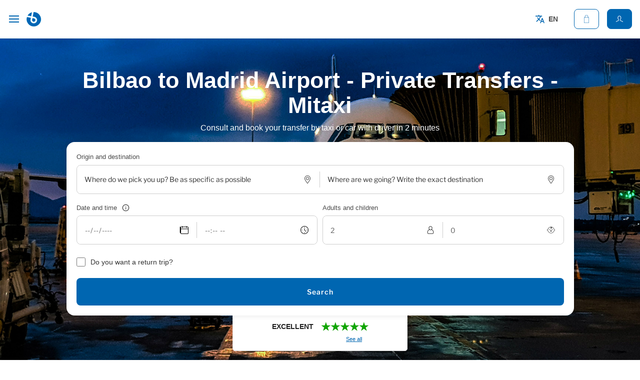

--- FILE ---
content_type: text/css
request_url: https://www.mitaxi.net/wp-content/themes/mitaxi/dist/app.css
body_size: 4073
content:
.general-form[data-v-0068646a] {
  position: relative;
  width: 100%;
  z-index: 2;
  border-radius: 16px;
  padding: 20px;
  background-color: #fff;
  box-shadow: 0 0 12px rgba(0, 0, 0, 0.1);
}
.general-form .header-tabs-form[data-v-0068646a] {
  width: 100%;
  display: flex;
  align-items: center;
  margin-bottom: 15px;
}
.general-form .header-tabs-form .header-tab-form[data-v-0068646a] {
  cursor: pointer;
  display: flex;
  justify-content: flex-start;
  align-items: center;
  min-width: 100px;
  padding: 12px 16px;
  font-size: 12px;
  border: 1px solid var(--primary-color);
  border-radius: 50px;
  color: var(--primary-color);
  margin-right: 10px;
  -webkit-transition: 0.3s;
  transition: 0.3s;
}
.general-form .header-tabs-form .header-tab-form img[data-v-0068646a] {
  width: 23px;
  height: auto;
  margin-right: 5px;
}
.general-form .header-tabs-form .header-tab-form.active[data-v-0068646a] {
  background-color: var(--primary-color);
  color: #fff;
}
.general-form .row[data-v-0068646a] {
  margin-right: -5px;
  margin-left: -5px;
}
.general-form .row [class^=col-][data-v-0068646a] {
  padding-left: 5px;
  padding-right: 5px;
}
.general-form form[data-v-0068646a] {
  width: 100%;
}
.general-form form .label-info-icon[data-v-0068646a] {
  width: 100%;
  display: flex;
  justify-content: flex-start;
  align-items: center;
}
.general-form form .label-info-icon .label-info-icon-content[data-v-0068646a] {
  cursor: pointer;
  margin-left: 10px;
  display: flex;
  align-items: center;
  position: relative;
}
.general-form form .label-info-icon .label-info-icon-content img[data-v-0068646a] {
  width: 15px;
  height: auto;
}
.general-form form .label-info-icon .label-info-icon-content .label-info-icon-content-text[data-v-0068646a] {
  z-index: 99;
  display: none;
  position: absolute;
  top: 15px;
  left: 0;
  width: 250px;
  padding: 10px;
  border-radius: 6px;
  background: #fff;
  box-shadow: 0 0 12px rgba(0, 0, 0, 0.1);
}
.general-form form .label-info-icon .label-info-icon-content .label-info-icon-content-text p[data-v-0068646a] {
  color: #262626;
  margin: 0;
  font-size: 13px;
  font-weight: 500;
  text-align: left;
}
.general-form form .label-info-icon .label-info-icon-content:hover .label-info-icon-content-text[data-v-0068646a] {
  display: block;
}
.general-form form .form-group-mitaxi-check span[data-v-0068646a] {
  font-size: 14px;
  line-height: 16px;
}
.general-form form .form-group-mitaxi-icon[data-v-0068646a] {
  position: relative;
}
.general-form form .form-group-mitaxi-icon input[data-v-0068646a] {
  padding-left: 15px;
  z-index: 1;
}
.general-form form .form-group-mitaxi-icon img[data-v-0068646a] {
  pointer-events: none;
  position: absolute;
  top: 50%;
  margin-top: -8px;
  right: 17px;
  z-index: 2;
  width: 16px;
  background: #fff;
}
.general-form form .general-form-group[data-v-0068646a] {
  display: flex;
  border: 1px solid #cecece;
  border-radius: 8px;
  width: 100%;
  margin-bottom: 10px;
}
.general-form form .general-form-group .form-group-mitaxi-search[data-v-0068646a] {
  position: relative;
}
.general-form form .general-form-group .form-group-mitaxi-search[data-v-0068646a]:after {
  z-index: 3;
  content: "";
  position: absolute;
  top: 12px;
  bottom: 12px;
  width: 1px;
  right: 0;
  background: #cecece;
}
.general-form form .general-form-group .form-group-mitaxi-search input[data-v-0068646a] {
  font-size: 14px;
  position: relative;
}
.general-form form .general-form-group .form-group-mitaxi-search[data-v-0068646a]:last-child:after {
  content: none;
}
.general-form form .general-form-group.general-form-group-two .form-group-mitaxi[data-v-0068646a] {
  flex-basis: 50%;
  width: 50%;
}
.general-form form .button-mt-primary[data-v-0068646a] {
  width: 100%;
}
.general-form form .form-group-mitaxi-search[data-v-0068646a] {
  position: relative;
}
.general-form form .form-group-mitaxi-search .search-zone[data-v-0068646a] {
  z-index: 10;
  width: 100%;
  position: absolute;
  top: 70px;
  padding: 13px;
  background-color: #fff;
  border-radius: 16px;
  box-shadow: 0 0 12px rgba(0, 0, 0, 0.1);
}
.general-form form .form-group-mitaxi-search .search-zone p[data-v-0068646a] {
  color: #3b3b3b;
  font-size: 13px;
  margin: 0;
}
.general-form form .form-group-mitaxi-search .search-zone ul[data-v-0068646a] {
  list-style: none;
  margin: 0;
  padding: 0;
}
.general-form form .form-group-mitaxi-search .search-zone ul li[data-v-0068646a] {
  cursor: pointer;
  font-size: 13px;
  padding: 8px 0;
  border-bottom: 1px solid #CECECE;
}
.general-form form .form-group-mitaxi-search .search-zone ul li[data-v-0068646a]:hover {
  background-color: #CECECE;
}
.general-form form .form-group-mitaxi-search .search-zone ul li[data-v-0068646a]:last-child {
  border-bottom: 0;
}
.general-form .error-steps[data-v-0068646a] {
  margin-top: 15px;
  padding: 15px;
  background-color: white;
  border-radius: 8px;
}
.general-form .error-steps *[data-v-0068646a] {
  color: darkred;
  font-weight: 600;
}
.general-form .error-steps p[data-v-0068646a] {
  margin-bottom: 0;
}
.general-form .error-steps ul[data-v-0068646a] {
  margin: 0;
}
.mitaxi-stars[data-v-0068646a] {
  z-index: 1;
  position: relative;
  margin-left: auto;
  margin-right: auto;
  max-width: 350px;
  margin-top: -5px;
  background-color: #fff;
  border-bottom-left-radius: 5px;
  border-bottom-right-radius: 5px;
  border: 1px solid #e2e2e2;
  padding: 15px;
}
.mitaxi-stars .mitaxi-stars-content[data-v-0068646a] {
  width: 100%;
  display: flex;
  justify-content: center;
  align-items: center;
}
.mitaxi-stars .mitaxi-stars-content .stars[data-v-0068646a] {
  color: #10a500;
  font-size: 21px;
  line-height: 20px;
}
.mitaxi-stars .mitaxi-stars-content span[data-v-0068646a] {
  display: inline-block;
  font-size: 14px;
  line-height: 23px;
  text-transform: uppercase;
  font-weight: 700;
  color: #212121;
}
.mitaxi-stars .mitaxi-stars-text[data-v-0068646a] {
  text-align: center;
  font-size: 11px;
  margin-top: 5px;
  margin-bottom: 0;
}
.mitaxi-stars .mitaxi-stars-text a[data-v-0068646a] {
  text-decoration: underline;
  color: var(--primary-color);
}
@media screen and (max-width: 768px) {
.general-form form .general-form-group.general-form-group-wrap[data-v-0068646a] {
    flex-wrap: wrap;
}
.general-form form .general-form-group.general-form-group-wrap .form-group-mitaxi-search[data-v-0068646a]:after {
    content: none;
}
.general-form form .general-form-group.general-form-group-wrap .form-group-mitaxi[data-v-0068646a] {
    flex-basis: 100%;
    width: 100%;
}
}
#recomendations-home .recomentation-item[data-v-f20b151e] {
  height: 450px;
  background-size: cover !important;
  padding: 30px;
  border-radius: 16px;
  display: flex;
  flex-direction: column;
  justify-content: flex-end;
}
#recomendations-home .recomentation-item .text-content[data-v-f20b151e] {
  padding: 10px;
  background-color: #fff;
  border-radius: 8px;
}
#recomendations-home .recomentation-item .text-content p[data-v-f20b151e] {
  color: #212121;
  font-weight: 600;
  font-size: 16px;
  text-align: left;
  margin: 0;
}
#recomendations-home .recomentation-item .text-content p[data-v-f20b151e]:last-child {
  opacity: 0.6;
}
#demands-home .recomentation-item[data-v-62661fa0] {
  height: 450px;
  background-size: cover !important;
  padding: 30px;
  border-radius: 16px;
  display: flex;
  flex-direction: column;
  justify-content: flex-end;
}
#demands-home .recomentation-item .text-content[data-v-62661fa0] {
  padding: 10px;
  background-color: #fff;
  border-radius: 8px;
}
#demands-home .recomentation-item .text-content p[data-v-62661fa0] {
  color: #212121;
  font-weight: 600;
  font-size: 16px;
  text-align: left;
  margin: 0;
}
#demands-home .recomentation-item .text-content p[data-v-62661fa0]:last-child {
  opacity: 0.6;
}
#opinion-home-content .opinion-home-content-text {
  width: 100%;
  z-index: 2;
  border-radius: 16px;
  padding: 50px 24px 100px 24px;
  background-color: var(--primary-color);
}
#opinion-home-content .opinion-home-content-text * {
  text-align: center;
  color: #fff;
}
#opinion-home-content .opinion-home-content-text p {
  font-size: 24px;
  line-height: 33.6px;
}
#opinion-home-content .opinion-home-slider {
  margin-top: -75px;
}
#opinion-home-content .opinion-home-slider #opinions-home .owl-stage-outer {
  padding: 25px 0;
}
#opinion-home-content .opinion-home-slider #opinions-home .opinion-item {
  padding: 30px;
  border-radius: 16px;
  background-color: #fff;
  -webkit-box-shadow: -1px 6px 31px -20px rgba(0, 0, 0, 0.4);
  -moz-box-shadow: -1px 6px 31px -20px rgba(0, 0, 0, 0.4);
  box-shadow: -1px 6px 31px -20px rgba(0, 0, 0, 0.4);
}
#opinion-home-content .opinion-home-slider #opinions-home .opinion-item .opinions-item-start {
  width: 100%;
  display: flex;
  align-items: center;
  margin: 5px 0;
}
#opinion-home-content .opinion-home-slider #opinions-home .opinion-item .opinions-item-start span {
  color: #e5e5e5;
}
#opinion-home-content .opinion-home-slider #opinions-home .opinion-item .opinions-item-start span.checked {
  color: orange;
}
#opinion-home-content .opinion-home-slider #opinions-home .opinion-item .opinion-item-header {
  display: flex;
  align-items: center;
  margin-bottom: 20px;
}
#opinion-home-content .opinion-home-slider #opinions-home .opinion-item .opinion-item-header .opinion-items-header-text p {
  font-size: 16px;
  line-height: 1;
  font-weight: 600;
  margin: 0;
}
#home-vehicles-types {
  background-color: var(--primary-color);
  border-radius: 32px 32px 0 0;
  padding: 80px 0;
}
#home-vehicles-types .text-header-vehicles {
  margin-bottom: 60px;
}
#home-vehicles-types .text-header-vehicles * {
  color: #fff;
  text-align: center;
}
#home-vehicles-types .vehicle-type {
  border-radius: 16px;
  background-color: #fff;
  padding: 40px 0 0 0;
  display: flex;
  flex-direction: column;
  justify-content: center;
  align-items: center;
}
#home-vehicles-types .vehicle-type .vehicle-type-text {
  margin-top: 25px;
  background-color: #efefef;
  padding: 32px;
  border-radius: 0 0 18px 18px;
}
#home-vehicles-types .vehicle-type .vehicle-type-text a {
  display: flex;
  align-items: center;
}
#home-vehicles-types .vehicle-type .vehicle-type-text a:hover {
  text-decoration: underline;
}
#home-vehicles-types .vehicle-type .vehicle-type-text a svg {
  margin-left: 8px;
  height: 16px;
  width: 16px;
}
.result-form-filter[data-v-1570ec50] {
  padding: 50px;
  height: 100%;
}
.result-form-filter .result-form-header-mobile[data-v-1570ec50] {
  display: none;
}
.result-form-filter .header-tabs-form[data-v-1570ec50] {
  width: 100%;
  display: flex;
  align-items: center;
  margin-bottom: 15px;
}
.result-form-filter .header-tabs-form .header-tab-form[data-v-1570ec50] {
  cursor: pointer;
  display: flex;
  justify-content: flex-start;
  align-items: center;
  min-width: 100px;
  padding: 12px 16px;
  font-size: 12px;
  border: 1px solid var(--primary-color);
  border-radius: 50px;
  color: var(--primary-color);
  margin-right: 10px;
  -webkit-transition: 0.3s;
  transition: 0.3s;
}
.result-form-filter .header-tabs-form .header-tab-form img[data-v-1570ec50] {
  width: 23px;
  height: auto;
  margin-right: 5px;
}
.result-form-filter .header-tabs-form .header-tab-form.active[data-v-1570ec50] {
  background-color: var(--primary-color);
  color: #fff;
}
.result-form-filter form[data-v-1570ec50] {
  padding: 16px;
  background: #fff;
  border-radius: 8px;
  width: 100%;
}
.result-form-filter form .form-group-mitaxi-search[data-v-1570ec50] {
  position: relative;
}
.result-form-filter form .form-group-mitaxi-search .search-zone[data-v-1570ec50] {
  z-index: 10;
  width: 100%;
  max-width: 450px;
  position: fixed;
  top: 175px;
  padding: 13px;
  background-color: #fff;
  border-radius: 16px;
  box-shadow: 0 0 12px rgba(0, 0, 0, 0.1);
}
.result-form-filter form .form-group-mitaxi-search .search-zone p[data-v-1570ec50] {
  color: #3b3b3b;
  font-size: 13px;
  margin: 0;
}
.result-form-filter form .form-group-mitaxi-search .search-zone ul[data-v-1570ec50] {
  list-style: none;
  margin: 0;
  padding: 0;
}
.result-form-filter form .form-group-mitaxi-search .search-zone ul li[data-v-1570ec50] {
  cursor: pointer;
  font-size: 13px;
  padding: 8px 0;
  border-bottom: 1px solid #CECECE;
}
.result-form-filter form .form-group-mitaxi-search .search-zone ul li[data-v-1570ec50]:hover {
  background-color: #CECECE;
}
.result-form-filter form .form-group-mitaxi-search .search-zone ul li[data-v-1570ec50]:last-child {
  border-bottom: 0;
}
.result-form-filter form .form-group-mitaxi[data-v-1570ec50] {
  margin-right: 16px;
  min-width: 180px;
}
.result-form-filter form .form-group-mitaxi input[data-v-1570ec50], .result-form-filter form .form-group-mitaxi select[data-v-1570ec50] {
  border: 1px solid #dcdcdc;
  color: #353535;
  font-size: 13px;
  padding: 10px;
}
.result-form-filter .error-steps[data-v-1570ec50] {
  width: 100%;
  margin: 0 15px;
  padding: 15px;
  border: 1px solid darkred;
  background-color: white;
  border-radius: 8px;
}
.result-form-filter .error-steps *[data-v-1570ec50] {
  color: darkred;
  font-weight: 600;
  font-size: 12px;
}
.result-form-filter .error-steps p[data-v-1570ec50] {
  margin-bottom: 0;
}
.result-form-filter .error-steps ul[data-v-1570ec50] {
  margin: 0;
}
@media screen and (max-width: 1300px) {
.result-form-filter[data-v-1570ec50] {
    padding: 50px 25px;
}
}
@media screen and (max-width: 1024px) {
.result-form-filter[data-v-1570ec50] {
    position: fixed;
    bottom: calc(-70vh + 28px);
    height: 70vh;
    left: 5px;
    width: calc(100% - 10px);
    background: #fff;
    padding: 30px 20px;
    box-shadow: rgba(124, 124, 131, 0.38) 0px -3px 16px 1px;
    border-radius: 9px;
    -webkit-transition: 0.3s;
    transition: 0.3s;
}
.result-form-filter .result-form-header-mobile[data-v-1570ec50] {
    width: 100%;
    display: flex;
    justify-content: center;
    align-items: center;
}
.result-form-filter .result-form-header-mobile .result-form-header-mobile-arrow[data-v-1570ec50] {
    cursor: pointer;
    margin-top: -50px;
    width: 38px;
    height: 38px;
    background: #fff;
    border-radius: 60px;
    display: flex;
    justify-content: center;
    align-items: center;
    -webkit-transition: 0.3s;
    transition: 0.3s;
}
.result-form-filter .result-form-header-mobile .result-form-header-mobile-arrow svg[data-v-1570ec50] {
    width: 20px;
    height: auto;
}
.result-form-filter .result-form-header-mobile .result-form-header-mobile-arrow[data-v-1570ec50]:hover {
    box-shadow: rgba(124, 124, 131, 0.38) 0px -3px 16px 1px;
}
.result-form-filter .result-form-header-mobile .result-form-header-mobile-arrow.rotate-arrow[data-v-1570ec50] {
    transform: rotate(180deg);
}
.result-form-filter .result-form-filter-content[data-v-1570ec50] {
    height: 100%;
    overflow-y: auto;
}
.result-form-filter form[data-v-1570ec50] {
    padding: 16px 0;
}
.result-form-filter.active[data-v-1570ec50] {
    bottom: 0;
}
}
#map-from-to[data-v-425579b1] {
  height: 320px;
  width: 100%;
  margin-bottom: 20px;
}
#map-from-to *[data-v-425579b1] {
  height: 320px;
  width: 100%;
}
#map-from-to iframe[data-v-425579b1] {
  height: 100%;
  filter: grayscale(100);
  opacity: 0.8;
  border-radius: 8px;
}
.modal-mt[data-v-fd41c3bc] {
  z-index: 999;
  position: fixed;
  top: 0;
  left: 0;
  width: 100%;
  height: 100vh;
  display: flex;
  justify-content: center;
  align-items: center;
  background-color: rgba(0, 0, 0, 0.3);
}
.modal-mt .modal-mt-content[data-v-fd41c3bc] {
  width: 90%;
  max-width: 500px;
  padding: 40px 30px;
  background-color: #fff;
  border-radius: 15px;
}
.modal-mt .modal-mt-content .modal-mt-title[data-v-fd41c3bc] {
  text-align: center;
  font-weight: bold;
  font-size: 18px;
  line-height: 22px;
  margin-bottom: 15px;
}
.modal-mt .modal-mt-content .modal-mt-footer[data-v-fd41c3bc] {
  margin-top: 20px;
}
.modal-mt[data-v-4e8fcd28] {
  z-index: 999;
  position: fixed;
  top: 0;
  left: 0;
  width: 100%;
  height: 100vh;
  display: flex;
  justify-content: center;
  align-items: center;
  background-color: rgba(0, 0, 0, 0.3);
}
.modal-mt .modal-mt-content[data-v-4e8fcd28] {
  width: 90%;
  max-width: 500px;
  padding: 40px 30px;
  background-color: #fff;
  border-radius: 15px;
}
.modal-mt .modal-mt-content .modal-mt-title[data-v-4e8fcd28] {
  text-align: center;
  font-weight: bold;
  font-size: 18px;
  line-height: 22px;
  margin-bottom: 15px;
}
.modal-mt .modal-mt-content .modal-mt-footer[data-v-4e8fcd28] {
  margin-top: 20px;
}
.item-result[data-v-7a869750] {
  width: 100%;
  padding: 30px;
  background-color: #fff;
  border-radius: 16px;
  box-shadow: 0 4px 32px rgba(0, 0, 0, 0.04);
  margin-bottom: 20px;
}
.item-result .item-result-header[data-v-7a869750] {
  display: flex;
  justify-content: space-between;
  align-items: flex-start;
}
.item-result .item-result-header .item-result-header-image[data-v-7a869750] {
  width: 170px;
  height: auto;
  display: flex;
  flex-direction: column;
  justify-content: center;
  align-items: center;
}
.item-result .item-result-header .item-result-header-image p[data-v-7a869750] {
  font-size: 11px;
  padding: 6px;
  width: 100%;
  text-align: center;
  border-radius: 4px;
  background: #ececec;
  margin: 8px 0 0 0;
}
.item-result .item-result-header .item-result-header-text[data-v-7a869750] {
  flex-basis: 40%;
  width: 40%;
  margin: 0 40px;
}
.item-result .item-result-header .item-result-header-text .warging-vt[data-v-7a869750] {
  padding: 5px;
  border: 2px solid #e3165b;
  color: #e3165b;
  font-weight: 500;
  border-radius: 4px;
  background-color: rgba(227, 22, 91, 0.14);
  font-size: 10px;
  text-transform: none;
  margin-bottom: 8px;
}
.item-result .item-result-header .item-result-header-text p[data-v-7a869750] {
  text-transform: uppercase;
  color: #3b3b3b;
  font-weight: 700;
  margin: 0;
}
.item-result .item-result-header .item-result-header-text span[data-v-7a869750] {
  color: #585858;
}
.item-result .item-result-header .item-result-header-text .item-result-header-icons[data-v-7a869750] {
  width: 100%;
  display: flex;
  margin: 15px 0 10px 0;
}
.item-result .item-result-header .item-result-header-text .item-result-header-icons .item-result-icon[data-v-7a869750] {
  margin-right: 10px;
}
.item-result .item-result-header .item-result-header-text .item-result-header-icons .item-result-icon div[data-v-7a869750] {
  width: 30px;
  height: 30px;
  display: flex;
  justify-content: center;
  align-items: center;
  border-radius: 50%;
  border: 1px solid #dadada;
  margin-bottom: 5px;
}
.item-result .item-result-header .item-result-header-text .item-result-header-icons .item-result-icon div img[data-v-7a869750] {
  width: 20px;
  height: auto;
}
.item-result .item-result-header .item-result-header-text .item-result-header-icons .item-result-icon span[data-v-7a869750] {
  display: block;
  text-align: center;
  font-size: 10px;
}
.item-result .item-result-header .item-result-header-text .item-result-header-checks[data-v-7a869750] {
  width: 100%;
  display: flex;
}
.item-result .item-result-header .item-result-header-text .item-result-header-checks .item-result-header-check[data-v-7a869750] {
  display: flex;
  align-items: center;
  margin-right: 15px;
}
.item-result .item-result-header .item-result-header-text .item-result-header-checks .item-result-header-check span[data-v-7a869750] {
  font-size: 10px;
}
.item-result .item-result-header .item-result-prices .item-result-prices-more[data-v-7a869750] {
  width: 100%;
  display: flex;
  flex-direction: column;
  justify-content: flex-end;
  align-items: flex-end;
}
.item-result .item-result-header .item-result-prices .item-result-prices-more .info-label[data-v-7a869750] {
  font-size: 12px;
  padding: 10px;
  margin-bottom: 10px;
  background-color: #efefef;
  border-radius: 6px;
}
.item-result .item-result-header .item-result-prices .item-result-prices-more p[data-v-7a869750] {
  margin: 0;
}
.item-result .item-result-header .item-result-prices span[data-v-7a869750] {
  display: block;
  color: #737272;
  text-align: right;
  margin-bottom: 5px;
  margin-right: 5px;
}
.item-result .item-result-header .item-result-prices .continue-next[data-v-7a869750] {
  display: flex;
  justify-content: flex-end;
}
.item-result .item-result-header .item-result-prices .continue-next svg[data-v-7a869750] {
  width: 16px;
  height: auto;
  margin-left: 8px;
}
@media screen and (max-width: 1310px) {
.item-result .item-result-header[data-v-7a869750] {
    flex-wrap: wrap;
}
.item-result .item-result-prices[data-v-7a869750] {
    margin-top: 15px;
    flex-basis: 100%;
    width: 100%;
    display: flex;
    align-items: center;
}
.item-result .item-result-prices .button-mt[data-v-7a869750] {
    margin-left: 15px;
}
}
@media screen and (max-width: 1310px) {
.item-result[data-v-7a869750] {
    padding: 40px 20px;
}
.item-result .item-result-header[data-v-7a869750] {
    flex-direction: column;
    justify-content: center;
    align-items: center;
}
.item-result .item-result-header .item-result-header-text[data-v-7a869750] {
    flex-basis: 100%;
    width: 100%;
    margin: 15px 0 0 0;
}
}
@media screen and (max-width: 1024px) {
.item-result .item-result-header .item-result-prices[data-v-7a869750] {
    flex-direction: column;
    justify-content: flex-start;
    align-items: flex-start;
}
.item-result .item-result-header .item-result-prices .item-result-prices-more[data-v-7a869750] {
    justify-content: flex-start;
    align-items: flex-start;
}
.item-result .item-result-header .item-result-prices .item-result-prices-more .info-label[data-v-7a869750] {
    width: 100%;
    text-align: left;
}
.item-result .item-result-header .item-result-prices .button-mt[data-v-7a869750] {
    margin-left: 0;
    width: 100%;
}
}
#items-results h1[data-v-fe375bb0] {
  font-size: 22px;
  font-weight: 600;
}
#resume[data-v-59d747ed] {
  padding: 30px;
  background-color: #fff;
  border-radius: 10px;
  box-shadow: 0 4px 32px rgba(0, 0, 0, 0.04);
  margin-bottom: 20px;
}
#resume .title-resume[data-v-59d747ed] {
  font-size: 22px;
  font-weight: 600;
}
#resume .resume-item[data-v-59d747ed] {
  display: flex;
  align-items: center;
  padding: 15px 0;
  border-bottom: 1px solid #e0e0e0;
}
#resume .resume-item ul[data-v-59d747ed] {
  list-style: none;
  padding: 0;
}
#resume .resume-item[data-v-59d747ed]:last-child {
  border-bottom: none;
}
#resume .resume-item span[data-v-59d747ed] {
  display: inline-block;
  width: 95px;
}
#resume .resume-item img[data-v-59d747ed] {
  margin: 0 20px;
}
#resume .resume-footer[data-v-59d747ed] {
  margin-top: 20px;
}
#extras-results h1[data-v-38b8d9f1] {
  font-size: 22px;
  font-weight: 600;
}
#extras-results .extras-result-content .item-extra[data-v-38b8d9f1] {
  display: flex;
  align-items: flex-start;
  width: 100%;
  justify-content: space-between;
  background-color: #fff;
  padding: 30px;
  border-radius: 16px;
  box-shadow: 0 4px 32px rgba(0, 0, 0, 0.04);
  margin-bottom: 20px;
}
#extras-results .extras-result-content .item-extra img[data-v-38b8d9f1] {
  width: 70px;
  min-width: 70px;
}
#extras-results .extras-result-content .item-extra .item-complement-text[data-v-38b8d9f1] {
  flex-basis: 55%;
  width: 55%;
  margin-right: 15px;
}
#extras-results .extras-result-content .item-extra .item-complement-text *[data-v-38b8d9f1] {
  color: #585858;
}
#extras-results .extras-result-content .item-extra .item-complement-text p[data-v-38b8d9f1] {
  margin: 0;
}
#extras-results .extras-result-content .item-extra .item-complement-text span[data-v-38b8d9f1] {
  font-size: 13px;
}
#extras-results .extras-result-content .item-extra .item-complement-item[data-v-38b8d9f1] {
  width: 85px;
  flex-basis: 85px;
  min-width: 85px;
}
#extras-results .extras-result-content .item-extra .item-complement-item p[data-v-38b8d9f1] {
  text-transform: uppercase;
  color: #737272;
  font-size: 12px;
  margin: 0 0 5px 0;
  text-align: left;
  font-weight: 600;
  overflow: hidden;
  white-space: nowrap;
  text-overflow: ellipsis;
}
#extras-results .extras-result-content .item-extra .item-complement-item span[data-v-38b8d9f1] {
  font-weight: 600;
}
#extras-results .extras-result-content .item-extra .item-complement-item input[data-v-38b8d9f1], #extras-results .extras-result-content .item-extra .item-complement-item select[data-v-38b8d9f1] {
  width: 100%;
  padding: 5px;
  height: auto;
}
#extras-results .footer-extras .footer-extras-buttons[data-v-38b8d9f1] {
  display: flex;
  justify-content: flex-end;
}
#extras-results .footer-extras .footer-extras-buttons .button-mt-primary svg[data-v-38b8d9f1] {
  fill: #fff;
  width: 16px;
  height: auto;
  margin-left: 8px;
}
@media screen and (max-width: 769px) {
#extras-results .extras-result-content .item-extra[data-v-38b8d9f1] {
    padding: 30px 15px;
    flex-wrap: wrap;
}
#extras-results .extras-result-content .item-extra .item-complement-text[data-v-38b8d9f1] {
    flex-basis: 100%;
    width: 100%;
    margin: 15px 0;
}
#extras-results .extras-result-content .item-extra .item-complement-item[data-v-38b8d9f1]:nth-child(1) {
    margin-left: 0;
}
}
#no-results[data-v-10b466d3] {
  padding: 40px;
}
#no-results form[data-v-10b466d3] {
  padding: 25px;
  background-color: #fff;
  border-radius: 15px;
}
#no-results form .form-group-mitaxi input[data-v-10b466d3] {
  border: 1px solid #dcdcdc;
  color: #353535;
}
#no-results .form-send[data-v-10b466d3] {
  display: flex;
  align-items: center;
}
#no-results .form-send img[data-v-10b466d3] {
  width: 30px;
  margin-right: 15px;
}
#no-results .form-send h4[data-v-10b466d3] {
  color: #00b850;
  margin: 0;
}
#search-results[data-v-7d6ad4e8] {
  width: 100%;
}
#search-results .search-result-loading[data-v-7d6ad4e8] {
  width: 100%;
  display: flex;
  flex-direction: column;
  justify-content: center;
  align-items: center;
  padding: 100px 25px;
}
#search-results .search-result-loading img[data-v-7d6ad4e8] {
  width: 35px;
  height: auto;
  margin-bottom: 15px;
}
#search-results .search-result[data-v-7d6ad4e8] {
  width: 100%;
}
#search-results .search-result .info-line[data-v-7d6ad4e8] {
  width: 100%;
  display: flex;
  justify-content: center;
  align-items: center;
  padding: 20px 18px;
}
#search-results .search-result .info-line span[data-v-7d6ad4e8] {
  display: flex;
  justify-content: center;
  align-items: center;
  background-color: #e3165b;
  color: #fff;
  height: 24px;
  padding: 0 8px;
  font-size: 12px;
  border-radius: 16px;
}
#search-results .search-result .info-line p[data-v-7d6ad4e8] {
  margin: 0 16px;
}
#search-results .search-result .info-line a[data-v-7d6ad4e8] {
  display: flex;
  color: var(--primary-color);
}
#search-results .search-result .info-line a svg[data-v-7d6ad4e8] {
  width: 16px;
  height: auto;
  margin-left: 8px;
}
#search-results .search-result .search-result-content[data-v-7d6ad4e8] {
  width: 100%;
  position: relative;
  background-color: #f9f9f9;
  padding: 25px 50px;
}
#search-results .search-result .search-result-content .search-result-content-left[data-v-7d6ad4e8] {
  margin: 0;
  width: 100%;
  height: 100%;
  padding: 0 0 50px 0;
}
#search-results .search-result .search-result-content .search-result-content-right[data-v-7d6ad4e8] {
  width: 100%;
  background: #f1f1f1;
}
@media screen and (max-width: 1300px) {
#search-results .search-result .info-line[data-v-7d6ad4e8] {
    flex-direction: column;
}
#search-results .search-result .info-line p[data-v-7d6ad4e8] {
    margin: 8px 16px;
    text-align: center;
}
#search-results .search-result .info-line a[data-v-7d6ad4e8] {
    display: flex;
    color: var(--primary-color);
}
#search-results .search-result .info-line a svg[data-v-7d6ad4e8] {
    width: 16px;
    height: auto;
    margin-left: 8px;
}
#search-results .search-result .search-result-content[data-v-7d6ad4e8] {
    padding: 25px;
}
#search-results .search-result .search-result-content .search-result-content-left[data-v-7d6ad4e8] {
    flex-basis: 100%;
    width: 100%;
}
#search-results .search-result .search-result-content .search-result-content-right[data-v-7d6ad4e8] {
    display: none;
}
}
#resume-payment[data-v-4b64ea66] {
  width: 100%;
}
#resume-payment .title-resume[data-v-4b64ea66] {
  font-size: 25px;
  font-weight: bold;
}
#resume-payment .resume-item[data-v-4b64ea66] {
  display: flex;
  align-items: center;
  padding: 15px 0;
  border-bottom: 1px solid #e0e0e0;
}
#resume-payment .resume-item[data-v-4b64ea66]:first-child {
  font-weight: bold;
}
#resume-payment .resume-item[data-v-4b64ea66]:last-child {
  border-bottom: none;
}
#resume-payment .resume-item span[data-v-4b64ea66] {
  display: inline-block;
  width: 150px;
}
#resume-payment .resume-item span[data-v-4b64ea66]:last-child {
  width: 100%;
}
#resume-payment .resume-item img[data-v-4b64ea66] {
  margin: 0 20px;
}
#resume-payment .resume-footer[data-v-4b64ea66] {
  margin-top: 40px;
}
#resume-payment .resume-footer .resume-footer-button[data-v-4b64ea66] {
  cursor: pointer;
  margin-top: 40px;
  display: inline-block;
  padding: 20px 45px;
  background-color: #3f7aa5;
  border: 2px solid #3f7aa5;
  color: #fff;
  font-weight: bold;
  border-radius: 20px;
  text-transform: uppercase;
  -webkit-transition: 0.3s;
  transition: 0.3s;
}
#resume-payment .resume-footer .resume-footer-button[data-v-4b64ea66]:hover {
  background-color: #fff;
  color: #3f7aa5;
}
.order-opinion-form {
  margin: 25px 0;
}
.order-opinion-form .rating {
  display: flex;
  flex-direction: row-reverse;
  justify-content: flex-end;
}
.order-opinion-form .rating input {
  display: none;
}
.order-opinion-form .rating label {
  font-size: 2em;
  color: #ddd;
  cursor: pointer;
}
.order-opinion-form .rating label:hover,
.order-opinion-form .rating label:hover ~ label,
.order-opinion-form .rating input:checked ~ label {
  color: gold;
}
#simulation-price .form-control-mitaxi[data-v-4b9a91d0] {
  border: 1px solid #cecece;
}
#simulation-price .form-group-icon[data-v-4b9a91d0] {
  position: relative;
}
#simulation-price .form-group-icon input[data-v-4b9a91d0], #simulation-price .form-group-icon select[data-v-4b9a91d0] {
  padding-left: 40px;
}
#simulation-price .form-group-icon img[data-v-4b9a91d0] {
  position: absolute;
  top: 50%;
  margin-top: -8px;
  left: 12px;
  width: 16px;
}
#simulation-price .simulation-result-loading[data-v-4b9a91d0] {
  width: 100%;
  display: flex;
  flex-direction: column;
  justify-content: center;
  align-items: center;
}
#simulation-price .simulation-result-loading img[data-v-4b9a91d0] {
  width: 250px;
  height: auto;
}
#simulation-price .simulation-result-loading p[data-v-4b9a91d0] {
  font-weight: bold;
}
#simulation-price .simulation-result-loading .loading-phrases[data-v-4b9a91d0] {
  position: relative;
  height: 30px;
  width: 100%;
  text-align: center;
  overflow: hidden;
}
#simulation-price .simulation-result-loading .loading-phrases p[data-v-4b9a91d0] {
  position: absolute;
  top: 10px;
  left: 0;
  width: 100%;
  opacity: 0;
  transition: 0.5s ease-in-out;
}
#simulation-price .simulation-result-loading .loading-phrases p.active[data-v-4b9a91d0] {
  opacity: 1;
  top: 0;
}
#simulation-price .final-step-simulation .final-step-card-result[data-v-4b9a91d0] {
  padding: 15px;
  border-radius: 15px;
  border: 1px solid #cecece;
}
#simulation-price .final-step-simulation .final-step-card-result .price-item-content[data-v-4b9a91d0] {
  text-align: right;
}
#simulation-price .final-step-simulation .final-step-card-result .price-item-content .price-item[data-v-4b9a91d0] {
  font-size: 18px;
  line-height: 22px;
  font-weight: 600;
  margin-top: 2px;
  color: var(--primary-color);
}
#simulation-price .final-step-simulation p[data-v-4b9a91d0] {
  font-size: 14px;
  margin: 0;
}
#simulation-price .final-step-simulation img[data-v-4b9a91d0] {
  width: 100%;
  max-width: 85px;
}
@media screen and (max-width: 768px) {
#simulation-price .final-step-simulation .final-step-card-result .price-item-content[data-v-4b9a91d0] {
    margin: 15px 0;
    text-align: left;
}
}
